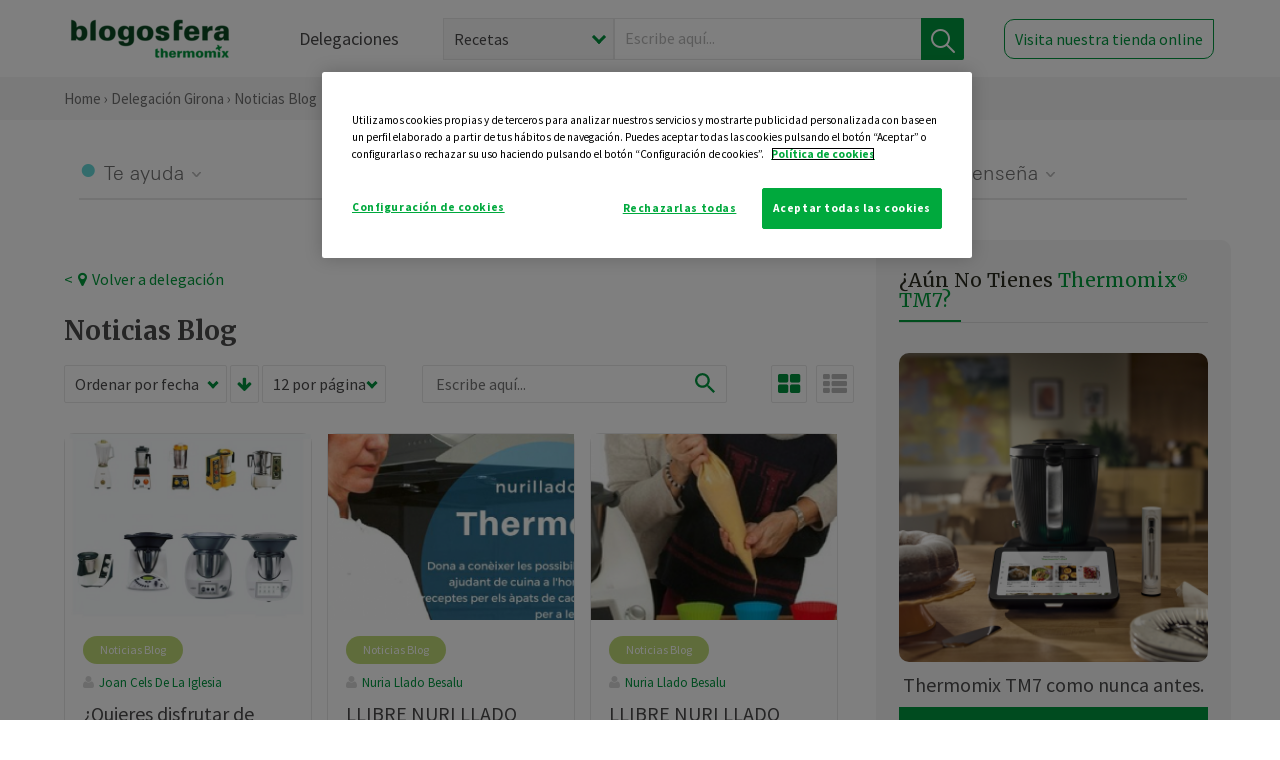

--- FILE ---
content_type: text/html; charset=UTF-8
request_url: https://thermomix-girona.es/noticias?sortBy=pub_date&valueSort=desc&valueSearch=&valueViewFormat=grid&showQuantity=12&page=2
body_size: 11594
content:
<!DOCTYPE html><html lang="es" xmlns="http://www.w3.org/1999/xhtml"><head> <script type="application/ld+json"> { "@context": "http://schema.org", "@type": "Organization", "name": "Blogosfera Thermomix", "url": "https://blogosferathermomix.es/", "logo": "https://blogosferathermomix.es/images/frontend/corporative/logo.png" } </script><script type="text/javascript" src="https://cdn.cookielaw.org/consent/fba9e51a-cef2-4260-a69e-e9372dc4f4ac/OtAutoBlock.js" ></script><script src="https://cdn.cookielaw.org/scripttemplates/otSDKStub.js" data-document-language="true" type="text/javascript" charset="UTF-8" data-domain-script="fba9e51a-cef2-4260-a69e-e9372dc4f4ac" ></script><script type="text/javascript">function OptanonWrapper() { }</script><script>(function(w,d,s,l,i){w[l]=w[l]||[];w[l].push({'gtm.start':new Date().getTime(),event:'gtm.js'});var f=d.getElementsByTagName(s)[0],j=d.createElement(s),dl=l!='dataLayer'?'&l='+l:'';j.async=true;j.src='//www.googletagmanager.com/gtm.js?id='+i+dl;f.parentNode.insertBefore(j,f);})(window,document,'script','dataLayer','GTM-WWJ4WMK');</script><meta charset="utf-8"><meta http-equiv="X-UA-Compatible" content="IE=edge"><meta name="viewport" content="width=device-width, initial-scale=1, user-scalable=no" /><title>Noticias Thermomix&reg; | Blogosfera Thermomix&reg; </title><meta name="description" content="Conoce de la mano de Blogosfera Thermomix&reg; las mejores Noticias para que conozcas todo lo relativo al mundo Thermomix&reg; y la uses de manera fácil, cómoda y sencilla"/><meta property="og:type" content="website"/><meta property="og:site_name" content="Blogosfera Thermomix&reg; "/><meta property="og:url" content="https://blogosferathermomix.es/noticias/"/><meta property="og:title" content="Noticias Thermomix&reg; "/><meta property="og:description" content="Conoce de la mano de Blogosfera Thermomix&reg; las mejores Noticias para que conozcas todo lo relativo al mundo Thermomix&reg; y la uses de manera fácil, cómoda y sencilla"/><meta property="og:image" content="http://blogosferathermomix.betaroiup.com/images/frontend/corporative/logo.png"/><meta name="twitter:card" content="summary"/><meta name="twitter:site" content="@ThermomixESP"/><meta name="twitter:title" content="Noticias Thermomix&reg; "/><meta name="twitter:description" content="Conoce de la mano de Blogosfera Thermomix&reg; las mejores Noticias para que conozcas todo lo relativo al mundo Thermomix&reg; y la uses de manera fácil, cómoda y sencilla"/><meta name="twitter:url" content="https://blogosferathermomix.es/noticias/"/><meta name="twitter:image" content="http://blogosferathermomix.betaroiup.com/images/frontend/corporative/logo.png"/><meta property="og:locale" content="es_ES"/><meta itemprop="name" content="Noticias Thermomix&reg; "><meta itemprop="description" content="Conoce de la mano de Blogosfera Thermomix&reg; las mejores Noticias para que conozcas todo lo relativo al mundo Thermomix&reg; y la uses de manera fácil, cómoda y sencilla"><link rel="canonical" href="https://blogosferathermomix.es/noticias/"/><!--[if lt IE 9]><script src="https://oss.maxcdn.com/libs/html5shiv/3.7.0/html5shiv.js"></script><script src="https://oss.maxcdn.com/libs/respond.js/1.4.2/respond.min.js"></script><![endif]--><meta name="csrf-token" content="P8AfWzHJBT9BnBtkxT34bHPWPtkkbCOTgpcgYRpb"><link rel="shortcut icon" href="https://thermomix-girona.es/images/frontend/favicon.ico" /><link rel="icon" href="https://thermomix-girona.es/images/frontend/favicon.ico" /><script> window.Laravel = {"csrfToken":"P8AfWzHJBT9BnBtkxT34bHPWPtkkbCOTgpcgYRpb"} </script> <link href="https://thermomix-girona.es/css/frontend/plugins/jquery/jquery-ui.min.css?version=1.3.0" rel="stylesheet" /> <link href="https://thermomix-girona.es/css/frontend/plugins/bootstrap/bootstrap.css?version=1.3.0" rel="stylesheet" /> <link href="https://thermomix-girona.es/css/frontend/plugins/owl-carousel/css/owl.carousel.min.css?version=1.3.0" rel="stylesheet" /> <link href="https://thermomix-girona.es/css/frontend/plugins/owl-carousel/css/owl.theme.default.min.css?version=1.3.0" rel="stylesheet" /> <link href="https://thermomix-girona.es/css/frontend/corporative/../font-awesome/css/font-awesome.min.css?version=1.3.0" rel="stylesheet" /> <link href="https://thermomix-girona.es/css/frontend/corporative/animate.min.css?version=1.3.0" rel="stylesheet" /> <link href="https://thermomix-girona.es/css/frontend/corporative/icomoon.css?version=1.3.0" rel="stylesheet" /> <link href="https://thermomix-girona.es/css/frontend/corporative/styles.css?version=1.3.0" rel="stylesheet" /> <script> var app = [];var lang = "js_interface";var secure_url = "\/\/blogosferathermomix.es";var constant_base_url = "\/\/blogosferathermomix.es\/";var base_url = "https:\/\/thermomix-girona.es";var locale = "es";var is_mobile = false; </script> <!--[if lt IE 9]> <script src="https://oss.maxcdn.com/libs/html5shiv/3.7.0/html5shiv.js"></script> <script src="https://oss.maxcdn.com/libs/respond.js/1.4.2/respond.min.js"></script> <![endif]--> <script>window.onPreSubmitForm = function (callback, formId) {window.onSubmitRecaptcha = function (token) {var responseRecaptcha = $('.g-recaptcha-response').val(token);$("#"+formId).append(responseRecaptcha);callback(formId);grecaptcha.reset();};grecaptcha.execute();};</script><script src="https://www.google.com/recaptcha/api.js" async defer></script> </head><body id="page-top"><div id="container_loading" style="visibility: hidden; opacity : 0;"><div id="spinner"></div></div><noscript><iframe src="//www.googletagmanager.com/ns.html?id=GTM-WWJ4WMK"height="0" width="0" style="display:none;visibility:hidden"></iframe></noscript> <nav id="mainNav" class="navbar navbar-default navbar-custom navbar-fixed-top desktop-view"> <div class="container-fluid container-resolution header-container-align"> <div class="navbar-header page-scroll"> <a class="navbar-brand page-scroll" href="https://blogosferathermomix.es/"> <img src="https://cdn.blogsthermomix.es/images/frontend/corporative/logo.png" alt="Blogosfera Thermomix®"> </a> </div> <div class="collapse navbar-collapse main-nav-list" id="bs-navbar-collapse-1"> <ul class="nav navbar-nav navbar-right"> <li> <a class="page-scroll EventTraker link-delegaciones" data-category="Menu|Superior|Delegaciones | https://thermomix-girona.es/noticias" data-action="Click" data-label="GoTo | https://blogosferathermomix.es/delegaciones-thermomix/" href="https://blogosferathermomix.es/delegaciones-thermomix/">Delegaciones</a> </li> <li id="globalSearchDesktop"> <div> <form action="https://thermomix-girona.es/search" id="search-box" method="post"> <div class="form-search" style="display: flex; width: 100%"> <div class="content-select"> <select name="filter_search" id="filter_search"> <option value="post" >Recetas</option> <option value="advisor" >Agentes Comerciales</option> <option value="area" >Delegaciones</option> <option value="new" >Noticias</option> </select> <i></i> </div> <div class="content-input"> <input type="text" value="" name="term" id="term" placeholder="Escribe aquí... " class="input-text" required> <button style="background-color: #00913d" class="button-search EventTraker" data-category="Buscador | https://thermomix-girona.es/noticias" data-action="Click" data-label="Submit" type="submit"> <span class=" EventTraker" data-category="Buscador | https://thermomix-girona.es/noticias" data-action="Click" data-label="Submit"> <img id="search-global-icon" src="https://cdn.blogsthermomix.es/images/frontend/corporative/search-icon.png" alt="Busca receta, agente o delegación" class=" EventTraker" data-category="Buscador | https://thermomix-girona.es/noticias" data-action="Click" data-label="Submit"> </span> <span id="search_global_spinner"></span> </button> </div> <input type="hidden" name="_token" id="_token" value="P8AfWzHJBT9BnBtkxT34bHPWPtkkbCOTgpcgYRpb"> </div> </form></div> </li> <li class="buy-now-button"> <a class="page-scroll btn-secondary EventTraker btn-visit-store" data-category="Menu|Superior|Visitar | https://thermomix-girona.es/noticias" data-action="Click" data-label="GoTo | https://vorwerk.com/es/es/productos/tienda-online" href="https://vorwerk.com/es/es/productos/tienda-online" target="_blank">Visita nuestra tienda online</a> </li> </ul> </div> </div> </nav> <nav class="navbar responsive-view"> <div class="main-menu-responsive"> <a class="delegations-button" href="https://blogosferathermomix.es/delegaciones-thermomix/"><img src="https://cdn.blogsthermomix.es/images/frontend/corporative/ico-delegacion-movil.svg" alt="icon-delegation-mobile" class="ico-delegacion"></a> <a class="navbar-brand page-scroll" href="https://blogosferathermomix.es/"><img src="https://cdn.blogsthermomix.es/images/frontend/corporative/logo.png" alt="Blogosfera Thermomix®" class="logo-movil"></a> <div class="open-tool-search"><img src="https://cdn.blogsthermomix.es/images/frontend/corporative/ico-lupa-movil.svg" alt="icon-lupa-mobile" class="ico-search active"> <img src="https://cdn.blogsthermomix.es/images/frontend/corporative/close-search.svg" alt="icon-close-search" class="fa fa-times"></div> </div> <div class="list-items-responsive"> <div> <form action="https://thermomix-girona.es/search" id="search-box" method="post"> <div class="form-search" style="display: flex; width: 100%"> <div class="content-select"> <select name="filter_search" id="filter_search"> <option value="post" >Recetas</option> <option value="advisor" >Agentes Comerciales</option> <option value="area" >Delegaciones</option> <option value="new" >Noticias</option> </select> <i></i> </div> <div class="content-input"> <input type="text" value="" name="term" id="term" placeholder="Escribe aquí... " class="input-text" required> <button style="background-color: #00913d" class="button-search EventTraker" data-category="Buscador | https://thermomix-girona.es/noticias" data-action="Click" data-label="Submit" type="submit"> <span class=" EventTraker" data-category="Buscador | https://thermomix-girona.es/noticias" data-action="Click" data-label="Submit"> <img id="search-global-icon" src="https://cdn.blogsthermomix.es/images/frontend/corporative/search-icon.png" alt="Busca receta, agente o delegación" class=" EventTraker" data-category="Buscador | https://thermomix-girona.es/noticias" data-action="Click" data-label="Submit"> </span> <span id="search_global_spinner"></span> </button> </div> <input type="hidden" name="_token" id="_token" value="P8AfWzHJBT9BnBtkxT34bHPWPtkkbCOTgpcgYRpb"> </div> </form></div> </div> </nav> <div class="buy-now-buton-responsive text-center"> <a class="btn EventTraker" data-category="Menu|Superior|Comprar | https://thermomix-girona.es/noticias" data-action="Click" data-label="GoTo | https://thermomix-girona.es/comprar-thermomix/" href="https://thermomix-girona.es/comprar-thermomix/">Pide tu demostración &rsaquo;</a> </div> <div class="header-print"> <div class="row"> <div class="col-12"> <img src="https://cdn.blogsthermomix.es/images/frontend/corporative/logo.png" alt="logo"> </div> </div> </div> <section class="main-content content-post home-delegado"> <div class="main-breadcrumb"> <div class="container-fluid container-resolution"> <h3> <a href="https://blogosferathermomix.es/" class="EventTraker" data-category="Breadcrumb | https://thermomix-girona.es/noticias" data-action="Click" data-label="GoTo | https://blogosferathermomix.es/">Home</a> &rsaquo; <a href="https://thermomix-girona.es" class="EventTraker" data-category="Breadcrumb | https://thermomix-girona.es/noticias" data-action="Click" data-label="GoTo | https://thermomix-girona.es">Delegación Girona</a> &rsaquo; Noticias Blog </h3> </div></div> <div class="container-fluid container-resolution"> <div class="row"> <div class="col-12 col-lg-12 col-menu-categorias"> <div class="categorias-blog-new"> <div class="col-categorias"> <div class="cat-title" id="cat-22">Te ayuda</div> <ul class="sub-categorias" id="subcat-22"> <li> <a href="https://thermomix-girona.es/legumbres-y-platos-de-cuchara/">Legumbres y platos de cuchara</a></li> <li> <a href="https://thermomix-girona.es/pastas-y-arroces/">Pastas y arroces</a></li> <li> <a href="https://thermomix-girona.es/carnes-y-aves/">Carnes y aves</a></li> <li> <a href="https://thermomix-girona.es/pescados-y-mariscos/">Pescados y mariscos</a></li> <li> <a href="https://thermomix-girona.es/huevos-y-quesos/">Huevos y quesos</a></li> </ul> </div> <div class="col-categorias"> <div class="cat-title" id="cat-23">Te cuida</div> <ul class="sub-categorias" id="subcat-23"> <li> <a href="https://thermomix-girona.es/verduras-hortalizas-ensaladas/">Verduras, hortalizas y ensaladas</a></li> <li> <a href="https://thermomix-girona.es/sopas-y-cremas/">Sopas y cremas</a></li> <li> <a href="https://thermomix-girona.es/dietas-trituradas/">Dietas trituradas</a></li> <li> <a href="https://thermomix-girona.es/dietas-especiales/">Dietas especiales</a></li> <li> <a href="https://thermomix-girona.es/coccion-varoma/">Cocción en varoma</a></li> </ul> </div> <div class="col-categorias"> <div class="cat-title" id="cat-24">Te inspira</div> <ul class="sub-categorias" id="subcat-24"> <li> <a href="https://thermomix-girona.es/postres-y-dulces/">Postres y dulces</a></li> <li> <a href="https://thermomix-girona.es/masas-panes-reposteria/">Masas, panes y repostería</a></li> <li> <a href="https://thermomix-girona.es/aperitivos-entrantes-tapas/">Aperitivos, entrantes y tapas</a></li> <li> <a href="https://thermomix-girona.es/salsas-y-guarniciones/">Salsas y guarniciones</a></li> <li> <a href="https://thermomix-girona.es/bebidas/">Bebidas</a></li> <li> <a href="https://thermomix-girona.es/navidad/">Navidad</a></li> </ul> </div> <div class="col-categorias"> <div class="cat-title" id="cat-25">Te enseña</div> <ul class="sub-categorias" id="subcat-25"> <li> <a href="https://thermomix-girona.es/noticias/">Noticias Blog</a></li> <li> <a href="https://thermomix-girona.es/trucos-thermomix/">Trucos</a></li> <li> <a href="https://thermomix-girona.es/tecnicas-basicas/">Técnicas básicas</a></li> <li> <a href="https://thermomix-girona.es/confiteria-y-conservas/">Confitería y conservas</a></li> <li> <a href="https://thermomix-girona.es/alimentacion-infantil/">Alimentación infantil</a></li> </ul> </div> </div> </div> </div> <div class="row container-delegacion no-menu-categories"> <div class="col-lg-8 col-md-8 col-sm-12 col-xs-12 wrapper-content"> <div style="margin-top: 20px"> <div class="main-breadcrumb-new"> <a href="https://thermomix-girona.es" class="link-goback EventTraker" >< <i class="fa fa-map-marker" aria-hidden="true"></i> Volver a delegación</a> </div> </div> <h1 class="title-category">Noticias Blog</h1> <section class="posts-filters"> <form id="filtersPostsList" method="post"> <div class="form-group box-select"> <div class="content-select-filter"> <select name="sort_by" id="sort_by"> <option value="pub_date" selected>Ordenar por fecha</option> <option value="title" >Ordenar por nombre</option> <option value="likes_count" >Ordenar por likes</option> </select> <i></i> </div> <button type="button" id="btn_sort" value="desc" class="btn-sort"> <i class="fa fa-arrow-down" aria-hidden="true"></i> </button> <div class="content-select-filter"> <select name="show_quantity" id="show_quantity"> <option value="12" selected>12 por página</option> <option value="24" >24 por página</option> <option value="48" >48 por página</option> </select> <i></i> </div> </div> <div class="form-group box-search"> <div> <div class="form-search"> <input id="search-posts-list" type="search" value="" placeholder="Escribe aquí..."> <span><img src="https://cdn.blogsthermomix.es/images/frontend/corporative/ico-lupa.svg" alt="icon-lupa"></span> </div></div> </div> <div class="form-group box-btn-vista"> <button type="button" id="btn_full" class="active-view-format full-view"> <i class="fa fa-square" aria-hidden="true"></i> </button> <button type="button" id="btn_grid" class="active-view-format grid-view" value="grid"> <i class="fa fa-th-large" aria-hidden="true"></i> </button> <button type="button" id="btn_list" class=" list-view" value="list"> <i class="fa fa-th-list" aria-hidden="true"></i> </button> </div> <input type="hidden" name="_token" id="_token" value="P8AfWzHJBT9BnBtkxT34bHPWPtkkbCOTgpcgYRpb"> <input type="hidden" value="desc" name="value_sort" id="value_sort"> <input type="hidden" value="grid" name="value_view_format" id="value_view_format"> <input type="hidden" value="" name="filters_blog_id" id="filters_blog_id"> <input type="hidden" value="" name="value_search_global" id="value_search_global"> </form></section> <div id="posts-list"> <section class="new-posts-list"> <div class="carrusel-item grid"> <div class="img-container"> <a class="a-zoom EventTraker" data-category="RecetaDestacada | https://thermomix-girona.es/noticias" data-action="Click" data-label="GoTo | https://thermomix-girona.es/joan-cels-de-la-iglesia/noticias/quieres-disfrutar-de-thermomix/" href="https://thermomix-girona.es/joan-cels-de-la-iglesia/noticias/quieres-disfrutar-de-thermomix/"> <img class="img-responsive EventTraker" data-category="RecetaDestacada | https://thermomix-girona.es/noticias" data-action="Click" data-label="GoTo | https://thermomix-girona.es/joan-cels-de-la-iglesia/noticias/quieres-disfrutar-de-thermomix/" src="https://cdn.blogsthermomix.es/dynamic_content/images/posts/bdd58e8ba0fa6ba0b81274c81a50f393.jpg" alt="¿Quieres disfrutar de Thermomix&reg; ?"></a> </div> <div class="contenido"> <div class="categorias" style="display: flex"> <div class="categoria noticias" style="background-color:#BFDA77"> <a href="https://thermomix-girona.es/noticias/">Noticias Blog</a> </div> </div> <p><a href="https://thermomix-girona.es/joan-cels-de-la-iglesia/" class="link-author">Joan Cels De La Iglesia</a></p> <h3 class="title"> <a class="EventTraker" data-category="RecetaDestacada | https://thermomix-girona.es/noticias" data-action="Click" data-label="GoTo | https://thermomix-girona.es/joan-cels-de-la-iglesia/noticias/quieres-disfrutar-de-thermomix/" href="https://thermomix-girona.es/joan-cels-de-la-iglesia/noticias/quieres-disfrutar-de-thermomix/">¿Quieres disfrutar de Thermomix&reg; ?</a> </h3> <div class="actions"> <div class="area"><i class="fa fa-map-marker" aria-hidden="true"></i> Girona </div> <button class="like-review " > <span class="likes" id="num_likes"> 4 </span> <input type="hidden" class="post_id" value="eyJpdiI6IkxJazVzMzVKSFpWSXZQWVgybjQ5MFE9PSIsInZhbHVlIjoiRUZoQmZpMGhtUjRDOERxRXltZnJ1dz09IiwibWFjIjoiOTdkNjhjMjBhYWE1ZTc1MzY1MmUzY2IxOTg1NGQyODE2ZGFlNjk1NDM1N2VhYWVmYWI5NzAyZTZhZTQxMzhjMyJ9"> <input type="hidden" class="advisor_id" value="eyJpdiI6ImhGbnpza3FCWGhITTJuZk9qY3JLd2c9PSIsInZhbHVlIjoiRFpsV252OWpvWFlKNUV6Y3FRSEswUT09IiwibWFjIjoiMmE3MDJiYTA2NzNkZDZlMDk5MjY0OWFlNjA0YjE3NTY3NWNiZDM5MWVmYjI1MzlkNTljYjAwYTA2Y2Y0YWRiZCJ9"> </button> </div> </div> </div> <div class="carrusel-item grid"> <div class="img-container"> <a class="a-zoom EventTraker" data-category="RecetaDestacada | https://thermomix-girona.es/noticias" data-action="Click" data-label="GoTo | https://thermomix-girona.es/nuria-llado-besalu/noticias/llibre-nuri-llado-thermomix/" href="https://thermomix-girona.es/nuria-llado-besalu/noticias/llibre-nuri-llado-thermomix/"> <img class="img-responsive EventTraker" data-category="RecetaDestacada | https://thermomix-girona.es/noticias" data-action="Click" data-label="GoTo | https://thermomix-girona.es/nuria-llado-besalu/noticias/llibre-nuri-llado-thermomix/" src="https://cdn.blogsthermomix.es/dynamic_content/images/posts/39f19ecb5df8615648a064e871c9f77a.jpg" alt="LLIBRE NURI LLADO Thermomix&reg; "></a> </div> <div class="contenido"> <div class="categorias" style="display: flex"> <div class="categoria noticias" style="background-color:#BFDA77"> <a href="https://thermomix-girona.es/noticias/">Noticias Blog</a> </div> </div> <p><a href="https://thermomix-girona.es/nuria-llado-besalu/" class="link-author">Nuria Llado Besalu</a></p> <h3 class="title"> <a class="EventTraker" data-category="RecetaDestacada | https://thermomix-girona.es/noticias" data-action="Click" data-label="GoTo | https://thermomix-girona.es/nuria-llado-besalu/noticias/llibre-nuri-llado-thermomix/" href="https://thermomix-girona.es/nuria-llado-besalu/noticias/llibre-nuri-llado-thermomix/">LLIBRE NURI LLADO Thermomix&reg; </a> </h3> <div class="actions"> <div class="area"><i class="fa fa-map-marker" aria-hidden="true"></i> Girona </div> <button class="like-review " > <span class="likes" id="num_likes"> 1 </span> <input type="hidden" class="post_id" value="eyJpdiI6ImZMdHB2b05HXC9cL1BQNmhNSmhWOHBwQT09IiwidmFsdWUiOiJsZFF2T1pkdmR3OFd2UEV0RllLWmFBPT0iLCJtYWMiOiJlZDE4MmIxYTJhMTRjNWMyNTAxNThjY2QzNWViODBlYzBkNTU3MWYzNTY4ZmU3NDc0ZGFmYzI2ZDRkOTM1NWU4In0="> <input type="hidden" class="advisor_id" value="eyJpdiI6IjNBSlpLbkF6NnZ4bTV0TWNhWVFNaHc9PSIsInZhbHVlIjoibkF3cFBLeEFGUlBMSW85Z0tMa05VUT09IiwibWFjIjoiOTk1NGQ5MmE5NTg1YTQ3OTkwMjk2MTkzOTY2NjM0ZjQwM2EzMDFkNDMwNjdlNTJiMDBmMWQxZTkzMjM2ZWIwNCJ9"> </button> </div> </div> </div> <div class="carrusel-item grid"> <div class="img-container"> <a class="a-zoom EventTraker" data-category="RecetaDestacada | https://thermomix-girona.es/noticias" data-action="Click" data-label="GoTo | https://thermomix-girona.es/nuria-llado-besalu/noticias/llibre-nuri-llado-cuinant-amb-thermomix/" href="https://thermomix-girona.es/nuria-llado-besalu/noticias/llibre-nuri-llado-cuinant-amb-thermomix/"> <img class="img-responsive EventTraker" data-category="RecetaDestacada | https://thermomix-girona.es/noticias" data-action="Click" data-label="GoTo | https://thermomix-girona.es/nuria-llado-besalu/noticias/llibre-nuri-llado-cuinant-amb-thermomix/" src="https://cdn.blogsthermomix.es/dynamic_content/images/posts/dbf379279540d0a5be0f928b7d0b2aca.jpg" alt="LLIBRE NURI LLADO CUINANT AMB Thermomix&reg; "></a> </div> <div class="contenido"> <div class="categorias" style="display: flex"> <div class="categoria noticias" style="background-color:#BFDA77"> <a href="https://thermomix-girona.es/noticias/">Noticias Blog</a> </div> </div> <p><a href="https://thermomix-girona.es/nuria-llado-besalu/" class="link-author">Nuria Llado Besalu</a></p> <h3 class="title"> <a class="EventTraker" data-category="RecetaDestacada | https://thermomix-girona.es/noticias" data-action="Click" data-label="GoTo | https://thermomix-girona.es/nuria-llado-besalu/noticias/llibre-nuri-llado-cuinant-amb-thermomix/" href="https://thermomix-girona.es/nuria-llado-besalu/noticias/llibre-nuri-llado-cuinant-amb-thermomix/">LLIBRE NURI LLADO CUINANT AMB Thermomix&reg; </a> </h3> <div class="actions"> <div class="area"><i class="fa fa-map-marker" aria-hidden="true"></i> Girona </div> <button class="like-review " > <span class="likes" id="num_likes"> 0 </span> <input type="hidden" class="post_id" value="eyJpdiI6IkM2M3BsQTR4RFpQUFdcLzZtOU1xM0Z3PT0iLCJ2YWx1ZSI6IkdodGlNN1ZuUDR5SnA2MlZnUG9yaHc9PSIsIm1hYyI6IjVlOTc4MDE5ODM0ZGM5MTE0YzkzMGU5NWIxNzE2MzUwMWZjODAzNDg3MWE1MTE3YThlMmQ4NDgxMjljNWE1NjQifQ=="> <input type="hidden" class="advisor_id" value="eyJpdiI6IjVhZnlOS2tlcTgrK29IQ0hNZkUxOWc9PSIsInZhbHVlIjoiUXF6ekxuNU54MVhNTlFjWURiYUxSQT09IiwibWFjIjoiMmNlMTY1Y2Q4OTdiYTFhMTAxOWM1YjgwYjUxNjZiN2M5ZTg3NDJlNzU5MDRmNjRjNDVlZTYwODYzNjg2NTcxYyJ9"> </button> </div> </div> </div> <div class="carrusel-item grid"> <div class="img-container"> <a class="a-zoom EventTraker" data-category="RecetaDestacada | https://thermomix-girona.es/noticias" data-action="Click" data-label="GoTo | https://thermomix-girona.es/mariona-camos-piera/noticias/mis-top-3-libros-thermomix/" href="https://thermomix-girona.es/mariona-camos-piera/noticias/mis-top-3-libros-thermomix/"> <img class="img-responsive EventTraker" data-category="RecetaDestacada | https://thermomix-girona.es/noticias" data-action="Click" data-label="GoTo | https://thermomix-girona.es/mariona-camos-piera/noticias/mis-top-3-libros-thermomix/" src="https://cdn.blogsthermomix.es/dynamic_content/images/posts/67b54382d6c8bf93cb20137cf757c6cb.jpg" alt="MIS TOP 3 LIBROS Thermomix&reg; "></a> </div> <div class="contenido"> <div class="categorias" style="display: flex"> <div class="categoria noticias" style="background-color:#BFDA77"> <a href="https://thermomix-girona.es/noticias/">Noticias Blog</a> </div> </div> <p><a href="https://thermomix-girona.es/mariona-camos-piera/" class="link-author">Mariona Camos Piera</a></p> <h3 class="title"> <a class="EventTraker" data-category="RecetaDestacada | https://thermomix-girona.es/noticias" data-action="Click" data-label="GoTo | https://thermomix-girona.es/mariona-camos-piera/noticias/mis-top-3-libros-thermomix/" href="https://thermomix-girona.es/mariona-camos-piera/noticias/mis-top-3-libros-thermomix/">MIS TOP 3 LIBROS Thermomix&reg; </a> </h3> <div class="actions"> <div class="area"><i class="fa fa-map-marker" aria-hidden="true"></i> Girona </div> <button class="like-review " > <span class="likes" id="num_likes"> 111 </span> <input type="hidden" class="post_id" value="eyJpdiI6IitvcjlUck9LbkNEMUljREgrQXFPN2c9PSIsInZhbHVlIjoiSlNcLzQxNUFhNVAxWGxxOE50UE1hYmc9PSIsIm1hYyI6IjY0NDFjMzY1ZDVhMjk5ODc0ZmIyOWZkNjcyNmRmOTYzYTJlMjhlYjE2ZjNmNmU1ODQ0MDJmZWNhYTViNTJmZWYifQ=="> <input type="hidden" class="advisor_id" value="eyJpdiI6InJWXC8xMnZDZ2lHMGpHaGo0SVVzNmtnPT0iLCJ2YWx1ZSI6IjhYMG5DXC9TS1dKWmZ4NXRYbTAyWWxBPT0iLCJtYWMiOiJiNzg0MzhlOWQ2Y2NhNzE1NjUxZWFjMmQ3ZjU5MzA0YTUwODRkMjA5ZjMyNWJjYzBiYjYwNTA3OWMzNjQ2ODk0In0="> </button> </div> </div> </div> <div class="carrusel-item grid"> <div class="img-container"> <a class="a-zoom EventTraker" data-category="RecetaDestacada | https://thermomix-girona.es/noticias" data-action="Click" data-label="GoTo | https://thermomix-girona.es/montse-mesa-munoz/noticias/bunyols-de-lemporda/" href="https://thermomix-girona.es/montse-mesa-munoz/noticias/bunyols-de-lemporda/"> <img class="img-responsive EventTraker" data-category="RecetaDestacada | https://thermomix-girona.es/noticias" data-action="Click" data-label="GoTo | https://thermomix-girona.es/montse-mesa-munoz/noticias/bunyols-de-lemporda/" src="https://cdn.blogsthermomix.es/media/Posts/list/a67d3d648689deb62538263df3040e03.jpg" alt="Bunyols de l'Empordà"></a> </div> <div class="contenido"> <div class="categorias" style="display: flex"> <div class="categoria noticias" style="background-color:#BFDA77"> <a href="https://thermomix-girona.es/noticias/">Noticias Blog</a> </div> </div> <p><a href="https://thermomix-girona.es/montse-mesa-munoz/" class="link-author">Montse Mesa Muñoz</a></p> <h3 class="title"> <a class="EventTraker" data-category="RecetaDestacada | https://thermomix-girona.es/noticias" data-action="Click" data-label="GoTo | https://thermomix-girona.es/montse-mesa-munoz/noticias/bunyols-de-lemporda/" href="https://thermomix-girona.es/montse-mesa-munoz/noticias/bunyols-de-lemporda/">Bunyols de l'Empordà</a> </h3> <div class="actions"> <div class="area"><i class="fa fa-map-marker" aria-hidden="true"></i> Girona </div> <button class="like-review " > <span class="likes" id="num_likes"> 5 </span> <input type="hidden" class="post_id" value="eyJpdiI6IlV3amRkXC9RRml4eVJMSGFlNlFMdW5BPT0iLCJ2YWx1ZSI6InB6UEZVWnpQY2hwK1F1dmFHalZIVXc9PSIsIm1hYyI6IjdlMTU5YmExNzg0ZTA4OWE4NjQzYzllYTU5MmI2NzdlMTM1MmI2YWFmNzIyYjc2OGE5ZWY2MmI1NDQxZDJmNGUifQ=="> <input type="hidden" class="advisor_id" value="eyJpdiI6Ijdaek41akFyaTlkdDNDYWV4RkNYNXc9PSIsInZhbHVlIjoiU0NMQTlsNEdmWndGeW1VR3FIRzZQUT09IiwibWFjIjoiYTkyZjljMzE1MmZhM2Q0ZmY4NDE5ZDYwMzhhNDAzMjhjMjdmZjcyZWE5OGU5Y2RkN2E4NGY3ZDEyY2Y4YTU4NiJ9"> </button> </div> </div> </div> <div class="carrusel-item grid"> <div class="img-container"> <a class="a-zoom EventTraker" data-category="RecetaDestacada | https://thermomix-girona.es/noticias" data-action="Click" data-label="GoTo | https://thermomix-girona.es/lauramanera/noticias/thermomix-sin-pagar-2/" href="https://thermomix-girona.es/lauramanera/noticias/thermomix-sin-pagar-2/"> <img class="img-responsive EventTraker" data-category="RecetaDestacada | https://thermomix-girona.es/noticias" data-action="Click" data-label="GoTo | https://thermomix-girona.es/lauramanera/noticias/thermomix-sin-pagar-2/" src="https://cdn.blogsthermomix.es/media/Posts/list/53f3a6cc067502fe70084a0d4083a333.jpeg" alt="Thermomix&reg; sin pagar"></a> </div> <div class="contenido"> <div class="categorias" style="display: flex"> <div class="categoria noticias" style="background-color:#BFDA77"> <a href="https://thermomix-girona.es/noticias/">Noticias Blog</a> </div> </div> <p><a href="https://thermomix-girona.es/lauramanera/" class="link-author">Laura Manera Duran</a></p> <h3 class="title"> <a class="EventTraker" data-category="RecetaDestacada | https://thermomix-girona.es/noticias" data-action="Click" data-label="GoTo | https://thermomix-girona.es/lauramanera/noticias/thermomix-sin-pagar-2/" href="https://thermomix-girona.es/lauramanera/noticias/thermomix-sin-pagar-2/">Thermomix&reg; sin pagar</a> </h3> <div class="actions"> <div class="area"><i class="fa fa-map-marker" aria-hidden="true"></i> Girona </div> <button class="like-review " > <span class="likes" id="num_likes"> 1 </span> <input type="hidden" class="post_id" value="eyJpdiI6InpFVlROZkh1a2RCcmVuRHVSRWl3TVE9PSIsInZhbHVlIjoiSkt4OTRGMmxrV0FTQVFCRkcrUjhXUT09IiwibWFjIjoiNzllY2Y3ZDJjYTdjNDRhOWQ1MzlkNDdhMmUwOGQ1YzdlNDJmZDgxMDg1ODY4NmIzZDU0NGYyZjJiNzljYjc5NiJ9"> <input type="hidden" class="advisor_id" value="eyJpdiI6ImNJcTZxWDlMN3dubFhxT1wvVWFxOE13PT0iLCJ2YWx1ZSI6Ik5GRlwvRXFsTjdIa3BSeTFyMzVHaGlnPT0iLCJtYWMiOiI5YTBiYzBhZGVjNGYzZTQ1MmU2MjRhNzVjYjA4MGM1NGUwY2QyNzAwZTBlMWQxNzhjMjQ1YTVlZDYwZTAxNWMwIn0="> </button> </div> </div> </div> <div class="carrusel-item grid"> <div class="img-container"> <a class="a-zoom EventTraker" data-category="RecetaDestacada | https://thermomix-girona.es/noticias" data-action="Click" data-label="GoTo | https://thermomix-girona.es/marta-padres-serra/noticias/batchcooking-1/" href="https://thermomix-girona.es/marta-padres-serra/noticias/batchcooking-1/"> <img class="img-responsive EventTraker" data-category="RecetaDestacada | https://thermomix-girona.es/noticias" data-action="Click" data-label="GoTo | https://thermomix-girona.es/marta-padres-serra/noticias/batchcooking-1/" src="https://cdn.blogsthermomix.es/media/Posts/list/860a2696729df2d5ede372b44a375934.jpg" alt="Batchcooking"></a> </div> <div class="contenido"> <div class="categorias" style="display: flex"> <div class="categoria noticias" style="background-color:#BFDA77"> <a href="https://thermomix-girona.es/noticias/">Noticias Blog</a> </div> </div> <p><a href="https://thermomix-girona.es/marta-padres-serra/" class="link-author"> Marta Padres Serra</a></p> <h3 class="title"> <a class="EventTraker" data-category="RecetaDestacada | https://thermomix-girona.es/noticias" data-action="Click" data-label="GoTo | https://thermomix-girona.es/marta-padres-serra/noticias/batchcooking-1/" href="https://thermomix-girona.es/marta-padres-serra/noticias/batchcooking-1/">Batchcooking</a> </h3> <div class="actions"> <div class="area"><i class="fa fa-map-marker" aria-hidden="true"></i> Girona </div> <button class="like-review " > <span class="likes" id="num_likes"> 0 </span> <input type="hidden" class="post_id" value="eyJpdiI6IjhqMnJCOEZacHQ3dGNuZ2JwUk4rK1E9PSIsInZhbHVlIjoibEE4dHcxKzM4SzJQeXFJdTZGaVBOdz09IiwibWFjIjoiYzI5MzRjZGYyMzNjMDBhN2JiZTk4OTg0NGU5NzNkM2VkOGMxNGM0MjExZGE2M2I0MzZjOThkYzRhYWRjNGI2OSJ9"> <input type="hidden" class="advisor_id" value="eyJpdiI6IjdUaXhIVW1sbDdNOWJkQ0lHUWZGNVE9PSIsInZhbHVlIjoib3BqWEpkbkd2RG5WWnQyZmNqcURvUT09IiwibWFjIjoiMWYzNzRkZjVjODcwNzg2MDk1ZTI0NzIwYzczZjQ0MWM5NWUyMmJkNTY3YWE4NDhkMTFmOTcxYzQyMzZhZDI5YyJ9"> </button> </div> </div> </div> <div class="carrusel-item grid"> <div class="img-container"> <a class="a-zoom EventTraker" data-category="RecetaDestacada | https://thermomix-girona.es/noticias" data-action="Click" data-label="GoTo | https://thermomix-girona.es/mariona-camos-piera/noticias/exportar-recetas-de-la-blogosfera-a-cookidoo/" href="https://thermomix-girona.es/mariona-camos-piera/noticias/exportar-recetas-de-la-blogosfera-a-cookidoo/"> <img class="img-responsive EventTraker" data-category="RecetaDestacada | https://thermomix-girona.es/noticias" data-action="Click" data-label="GoTo | https://thermomix-girona.es/mariona-camos-piera/noticias/exportar-recetas-de-la-blogosfera-a-cookidoo/" src="https://cdn.blogsthermomix.es/dynamic_content/images/posts/675fb0bca94214a99f49722696e9ad52.jpg" alt="EXPORTAR RECETAS DE LA BLOGOSFERA A COOKIDOO"></a> </div> <div class="contenido"> <div class="categorias" style="display: flex"> <div class="categoria noticias" style="background-color:#BFDA77"> <a href="https://thermomix-girona.es/noticias/">Noticias Blog</a> </div> </div> <p><a href="https://thermomix-girona.es/mariona-camos-piera/" class="link-author">Mariona Camos Piera</a></p> <h3 class="title"> <a class="EventTraker" data-category="RecetaDestacada | https://thermomix-girona.es/noticias" data-action="Click" data-label="GoTo | https://thermomix-girona.es/mariona-camos-piera/noticias/exportar-recetas-de-la-blogosfera-a-cookidoo/" href="https://thermomix-girona.es/mariona-camos-piera/noticias/exportar-recetas-de-la-blogosfera-a-cookidoo/">EXPORTAR RECETAS DE LA BLOGOSFERA A COOKIDOO</a> </h3> <div class="actions"> <div class="area"><i class="fa fa-map-marker" aria-hidden="true"></i> Girona </div> <button class="like-review " > <span class="likes" id="num_likes"> 54 </span> <input type="hidden" class="post_id" value="eyJpdiI6IjUyKzY0bWF3TzBvM2ExSjhlT2Vva1E9PSIsInZhbHVlIjoiSjY2eFwvUUxVc1UzWTl4MjNtY2FZb0E9PSIsIm1hYyI6Ijk4NTRlNjg4YTI5ZThhZWQ3MDQ1Mzg3ZTBhZmQyMWIyNTM2MmQ4ZGQ2MzU4NzNlMWEwZDk3NGU3MWY3NmUyZGYifQ=="> <input type="hidden" class="advisor_id" value="eyJpdiI6ImE5UVRkRE1XS010YXZ5cFwvbERMXC9zUT09IiwidmFsdWUiOiJSUmI3WGVpSWtTNUExZjV4MkU1NTVnPT0iLCJtYWMiOiI5N2I2ZmZiYWY1ZjRkYzU3NjU4OWQzMzViZjg4NmFlODA5MGExZGNlY2ZmM2FiMmYxYzNjN2RmNTUzNDdmMWZhIn0="> </button> </div> </div> </div> <div class="carrusel-item grid"> <div class="img-container"> <a class="a-zoom EventTraker" data-category="RecetaDestacada | https://thermomix-girona.es/noticias" data-action="Click" data-label="GoTo | https://thermomix-girona.es/mariona-camos-piera/noticias/como-cookidoo-te-ayuda-en-la-organizacion-semanal/" href="https://thermomix-girona.es/mariona-camos-piera/noticias/como-cookidoo-te-ayuda-en-la-organizacion-semanal/"> <img class="img-responsive EventTraker" data-category="RecetaDestacada | https://thermomix-girona.es/noticias" data-action="Click" data-label="GoTo | https://thermomix-girona.es/mariona-camos-piera/noticias/como-cookidoo-te-ayuda-en-la-organizacion-semanal/" src="https://cdn.blogsthermomix.es/dynamic_content/images/posts/6a163d4ad423e01b97a41720cb268f3b.jpg" alt="CÓMO COOKIDOO TE AYUDA EN LA ORGANIZACIÓN SEMANAL"></a> </div> <div class="contenido"> <div class="categorias" style="display: flex"> <div class="categoria noticias" style="background-color:#BFDA77"> <a href="https://thermomix-girona.es/noticias/">Noticias Blog</a> </div> </div> <p><a href="https://thermomix-girona.es/mariona-camos-piera/" class="link-author">Mariona Camos Piera</a></p> <h3 class="title"> <a class="EventTraker" data-category="RecetaDestacada | https://thermomix-girona.es/noticias" data-action="Click" data-label="GoTo | https://thermomix-girona.es/mariona-camos-piera/noticias/como-cookidoo-te-ayuda-en-la-organizacion-semanal/" href="https://thermomix-girona.es/mariona-camos-piera/noticias/como-cookidoo-te-ayuda-en-la-organizacion-semanal/">CÓMO COOKIDOO TE AYUDA EN LA ORGANIZACIÓN SEMANAL</a> </h3> <div class="actions"> <div class="area"><i class="fa fa-map-marker" aria-hidden="true"></i> Girona </div> <button class="like-review " > <span class="likes" id="num_likes"> 150 </span> <input type="hidden" class="post_id" value="eyJpdiI6IjhlQWVrdnhZRFN6MTJDMUJodWswb2c9PSIsInZhbHVlIjoia0pEMGxBYjFLb21mbDFadng4Zm1YZz09IiwibWFjIjoiM2YzOTI4ZjZjN2YwNjRlODg0YjVkZDZjNzFiMTYzOGNkNGM2ZWQ5NjhhNDk0NTQ1ZDMxZjIzYjA1ZDBiNDM3YSJ9"> <input type="hidden" class="advisor_id" value="eyJpdiI6Ik10eGN3Z2d6VU1rU20yVzc1dEdzbVE9PSIsInZhbHVlIjoiVmZzNXdOcVJxMTB5M2NXV3JjVHZIdz09IiwibWFjIjoiNzAyYzFlOGI0M2Y2ZmJkNmY5OWExYTIxY2FjNGY5OTY2N2ZmMGVjY2YyNTczNzI1NjFkZWJkMzI2MjIyMWM1OSJ9"> </button> </div> </div> </div> <div class="carrusel-item grid"> <div class="img-container"> <a class="a-zoom EventTraker" data-category="RecetaDestacada | https://thermomix-girona.es/noticias" data-action="Click" data-label="GoTo | https://thermomix-girona.es/mariona-camos-piera/noticias/manten-tu-thermomix-como-el-primer-dia/" href="https://thermomix-girona.es/mariona-camos-piera/noticias/manten-tu-thermomix-como-el-primer-dia/"> <img class="img-responsive EventTraker" data-category="RecetaDestacada | https://thermomix-girona.es/noticias" data-action="Click" data-label="GoTo | https://thermomix-girona.es/mariona-camos-piera/noticias/manten-tu-thermomix-como-el-primer-dia/" src="https://cdn.blogsthermomix.es/dynamic_content/images/posts/301b4d5aebab30a17482c5926a755a43.jpg" alt="MANTÉN TU Thermomix&reg; COMO EL PRIMER DÍA"></a> </div> <div class="contenido"> <div class="categorias" style="display: flex"> <div class="categoria noticias" style="background-color:#BFDA77"> <a href="https://thermomix-girona.es/noticias/">Noticias Blog</a> </div> </div> <p><a href="https://thermomix-girona.es/mariona-camos-piera/" class="link-author">Mariona Camos Piera</a></p> <h3 class="title"> <a class="EventTraker" data-category="RecetaDestacada | https://thermomix-girona.es/noticias" data-action="Click" data-label="GoTo | https://thermomix-girona.es/mariona-camos-piera/noticias/manten-tu-thermomix-como-el-primer-dia/" href="https://thermomix-girona.es/mariona-camos-piera/noticias/manten-tu-thermomix-como-el-primer-dia/">MANTÉN TU Thermomix&reg; COMO EL PRIMER DÍA</a> </h3> <div class="actions"> <div class="area"><i class="fa fa-map-marker" aria-hidden="true"></i> Girona </div> <button class="like-review " > <span class="likes" id="num_likes"> 162 </span> <input type="hidden" class="post_id" value="eyJpdiI6IlB3Wmp3Tnp3Y2dDNmdYQjNYOGpTNUE9PSIsInZhbHVlIjoiSWhuS0J2MG5CUHJLSGl0TmU2NjVtQT09IiwibWFjIjoiYWZiZDgzNDYwNzYxYzkzYjYwMTczMmRkODUxNTU1MzkzOWVlNDFhYWNiZjJlYWZiNWVlZjA4Y2MxODkxMDA1OCJ9"> <input type="hidden" class="advisor_id" value="eyJpdiI6Ikk1ZHlXUzRkWVE0OGZTeENwMW1zbGc9PSIsInZhbHVlIjoialNTMnNPdmpcL0VIc1RtT1BKSVJHMnc9PSIsIm1hYyI6IjgwYmYxZDJhOWMxMGY5ZTBhN2ZhMmQ5ZDNiOTBiMGVjZTFmZTA2NDRhZjQwMTgyYzBiOWYzZjQ3MGI0NWE1NTIifQ=="> </button> </div> </div> </div> <div class="carrusel-item grid"> <div class="img-container"> <a class="a-zoom EventTraker" data-category="RecetaDestacada | https://thermomix-girona.es/noticias" data-action="Click" data-label="GoTo | https://thermomix-girona.es/joaquina-xarles-serra/noticias/tm6-2022-nueva-forma-de-cocinar/" href="https://thermomix-girona.es/joaquina-xarles-serra/noticias/tm6-2022-nueva-forma-de-cocinar/"> <img class="img-responsive EventTraker" data-category="RecetaDestacada | https://thermomix-girona.es/noticias" data-action="Click" data-label="GoTo | https://thermomix-girona.es/joaquina-xarles-serra/noticias/tm6-2022-nueva-forma-de-cocinar/" src="https://cdn.blogsthermomix.es/dynamic_content/images/posts/f8738acc46f92ea47e28a547ded0669e.jpg" alt="TM6 2022 NUEVA FORMA DE COCINAR"></a> </div> <div class="contenido"> <div class="categorias" style="display: flex"> <div class="categoria noticias" style="background-color:#BFDA77"> <a href="https://thermomix-girona.es/noticias/">Noticias Blog</a> </div> </div> <p><a href="https://thermomix-girona.es/joaquina-xarles-serra/" class="link-author">Quima Xarles Serra</a></p> <h3 class="title"> <a class="EventTraker" data-category="RecetaDestacada | https://thermomix-girona.es/noticias" data-action="Click" data-label="GoTo | https://thermomix-girona.es/joaquina-xarles-serra/noticias/tm6-2022-nueva-forma-de-cocinar/" href="https://thermomix-girona.es/joaquina-xarles-serra/noticias/tm6-2022-nueva-forma-de-cocinar/">TM6 2022 NUEVA FORMA DE COCINAR</a> </h3> <div class="actions"> <div class="area"><i class="fa fa-map-marker" aria-hidden="true"></i> Girona </div> <button class="like-review " > <span class="likes" id="num_likes"> 1 </span> <input type="hidden" class="post_id" value="eyJpdiI6ImZcL0VEelU5RjMwYlFmbitSWHJcL3pLUT09IiwidmFsdWUiOiJFQmFCU2cwbmUrUkdmU1wvSXlyY0lZUT09IiwibWFjIjoiYWVhM2FlNTg4MjNmNWI0ZTlhY2NjOTVkNzg3NzdjZGUyYmU2NDc3ZWFiZmIwYjQ3MGUwNGZmNTUyN2NkOWI5NyJ9"> <input type="hidden" class="advisor_id" value="eyJpdiI6IjJNY1wvWGFrXC9qU2xKWWR3aThwN1NIdz09IiwidmFsdWUiOiJuWVFZTjBnaXZcL3o4YUhJemFHcWdPUT09IiwibWFjIjoiNThlY2M1ZmFkYzg4N2NkZDViNWI4MmZkZDZiMGMyMThkODBhZDA5ODgyZmNhMGQ5NzVjMmJmMTU5MmVlYzJjMyJ9"> </button> </div> </div> </div> <div class="carrusel-item grid"> <div class="img-container"> <a class="a-zoom EventTraker" data-category="RecetaDestacada | https://thermomix-girona.es/noticias" data-action="Click" data-label="GoTo | https://thermomix-girona.es/lauramanera/noticias/emprende-con-thermomix/" href="https://thermomix-girona.es/lauramanera/noticias/emprende-con-thermomix/"> <img class="img-responsive EventTraker" data-category="RecetaDestacada | https://thermomix-girona.es/noticias" data-action="Click" data-label="GoTo | https://thermomix-girona.es/lauramanera/noticias/emprende-con-thermomix/" src="https://cdn.blogsthermomix.es/dynamic_content/images/posts/af95b8500df5133d58a2634b76dae093.jpg" alt="Emprende con Thermomix&reg; "></a> </div> <div class="contenido"> <div class="categorias" style="display: flex"> <div class="categoria noticias" style="background-color:#BFDA77"> <a href="https://thermomix-girona.es/noticias/">Noticias Blog</a> </div> </div> <p><a href="https://thermomix-girona.es/lauramanera/" class="link-author">Laura Manera Duran</a></p> <h3 class="title"> <a class="EventTraker" data-category="RecetaDestacada | https://thermomix-girona.es/noticias" data-action="Click" data-label="GoTo | https://thermomix-girona.es/lauramanera/noticias/emprende-con-thermomix/" href="https://thermomix-girona.es/lauramanera/noticias/emprende-con-thermomix/">Emprende con Thermomix&reg; </a> </h3> <div class="actions"> <div class="area"><i class="fa fa-map-marker" aria-hidden="true"></i> Girona </div> <button class="like-review " > <span class="likes" id="num_likes"> 5 </span> <input type="hidden" class="post_id" value="eyJpdiI6IkNGRHFCNSs1QWFnQUYyQVwvSmRcL0VuUT09IiwidmFsdWUiOiJrVndPaXprRnpvdDhta1ZVTDFicm5RPT0iLCJtYWMiOiI4OTA4ZWMxYTYzMTZlODJhOTdmYmE1ODA5ZDIyY2I3M2Y3MWI4Nzc2NzYyMTk3NDBlNTA3MDhkNTZhYmZhYjdjIn0="> <input type="hidden" class="advisor_id" value="eyJpdiI6ImI0bCttU0ZKekNpdU5qU1ErTU5NTHc9PSIsInZhbHVlIjoiU1lrOFBvNlFnMWZMVml0TDU3eFpoZz09IiwibWFjIjoiMGY5ODRlNzUwZTFjZDUwM2ZiYjQ3OTRiMjYzNDI0MTFiMjUxNDdiYmUwYzhjZGMzZGY5ODEwMjdlZjE0ZGI5YSJ9"> </button> </div> </div> </div> <ul class="pagination"> <li><a href="https://thermomix-girona.es/noticias?sortBy=pub_date&amp;valueSort=desc&amp;valueSearch=&amp;valueViewFormat=grid&amp;showQuantity=12&amp;page=1" rel="prev">&laquo;</a></li> <li><a href="https://thermomix-girona.es/noticias?sortBy=pub_date&amp;valueSort=desc&amp;valueSearch=&amp;valueViewFormat=grid&amp;showQuantity=12&amp;page=1">1</a></li> <li class="active"><span>2</span></li> <li><a href="https://thermomix-girona.es/noticias?sortBy=pub_date&amp;valueSort=desc&amp;valueSearch=&amp;valueViewFormat=grid&amp;showQuantity=12&amp;page=3">3</a></li> <li><a href="https://thermomix-girona.es/noticias?sortBy=pub_date&amp;valueSort=desc&amp;valueSearch=&amp;valueViewFormat=grid&amp;showQuantity=12&amp;page=4">4</a></li> <li><a href="https://thermomix-girona.es/noticias?sortBy=pub_date&amp;valueSort=desc&amp;valueSearch=&amp;valueViewFormat=grid&amp;showQuantity=12&amp;page=5">5</a></li> <li><a href="https://thermomix-girona.es/noticias?sortBy=pub_date&amp;valueSort=desc&amp;valueSearch=&amp;valueViewFormat=grid&amp;showQuantity=12&amp;page=6">6</a></li> <li><a href="https://thermomix-girona.es/noticias?sortBy=pub_date&amp;valueSort=desc&amp;valueSearch=&amp;valueViewFormat=grid&amp;showQuantity=12&amp;page=7">7</a></li> <li><a href="https://thermomix-girona.es/noticias?sortBy=pub_date&amp;valueSort=desc&amp;valueSearch=&amp;valueViewFormat=grid&amp;showQuantity=12&amp;page=8">8</a></li> <li class="disabled"><span>...</span></li> <li><a href="https://thermomix-girona.es/noticias?sortBy=pub_date&amp;valueSort=desc&amp;valueSearch=&amp;valueViewFormat=grid&amp;showQuantity=12&amp;page=14">14</a></li> <li><a href="https://thermomix-girona.es/noticias?sortBy=pub_date&amp;valueSort=desc&amp;valueSearch=&amp;valueViewFormat=grid&amp;showQuantity=12&amp;page=15">15</a></li> <li><a href="https://thermomix-girona.es/noticias?sortBy=pub_date&amp;valueSort=desc&amp;valueSearch=&amp;valueViewFormat=grid&amp;showQuantity=12&amp;page=3" rel="next">&raquo;</a></li> </ul> <ul class="pagination pagination-movil"> <li><a href="https://thermomix-girona.es/noticias?sortBy=pub_date&amp;valueSort=desc&amp;valueSearch=&amp;valueViewFormat=grid&amp;showQuantity=12&amp;page=1" rel="prev">Anterior</a></li> <li><a href="https://thermomix-girona.es/noticias?sortBy=pub_date&amp;valueSort=desc&amp;valueSearch=&amp;valueViewFormat=grid&amp;showQuantity=12&amp;page=3" rel="next">Siguiente</a></li> </ul> </section><div id="ImportRecipeCookidoo" class="modal-cookidoo" role="dialog" hidden> <div class="content"> <button type="button" class="close"><img src="https://cdn.blogsthermomix.es/images/frontend/corporative/close-search.svg" alt="icon-close" /></button> <div class="content-box"> <h4>EXPORTAR LA RECETA A TU COOKIDOO®</h4> <p>Si te gusta la receta y la quieres en tu Thermomix® expórtala a Cookidoo® siguiendo estos pasos:</p> <ol> <li> <p><b>1.</b> Pulsa en el botón para copiar la URL de la receta:</p> </li> <li id="copy_link"> <button id="btn_copy_link" type="button" onclick="copyLinkRecipeList()" data-action="copy_url_btn"> <img src="https://cdn.blogsthermomix.es/images/frontend/corporative/link.svg" alt="icon-link" /> Copia aquí URL </button> </li> <li> <p><b>2.</b> Pulsa en "Exportar receta" para ir a la página de Cookidoo®, y después pincha en el botón "+" e "importar" para pegar la URL.</p> <a class="btn-import" href="https://cookidoo.es/created-recipes/es-ES" target="_blank" data-action="export_recipe_btn">Exportar receta</a> </li> </ol> </div> </div></div> </div> </div> <aside class="aside col-lg-4 col-md-4 col-sm-12 col-xs-12"> <div class="aside-wrapper-content"> <div class="box-demostracion"> <h3 style="font-size: 19px">¿Aún no tienes <span>Thermomix<sup style="font-size: 10px">®</sup> TM7?</span></h3> <div class="border-green"></div> <br> <div class="img-holder"> <img src="https://cdn.blogsthermomix.es/dynamic_content/images/buy_banner/02edf4502cc994460b684378c5254c34.png" class="img-promo-sidebar" alt=""> </div> <p>Thermomix TM7 como nunca antes.</p> <a data-category="Promotions/Editions|Sidebar|Comprar | https://thermomix-girona.es/noticias" data-action="Click" data-label="GoTo | https://www.vorwerk.com/es/es/productos/thermomix/thermomix-tm7" href="https://www.vorwerk.com/es/es/productos/thermomix/thermomix-tm7">Comprar</a> </div> <div class="users-info talleres-destacados"> <h3>Productos <span>destacados</span></h3> <div class="border-green"></div> <div class="productos-grid"> <div class="item"> <div class="img-destacado"> <img src="https://cdn.blogsthermomix.es/dynamic_content/images/featured_products/c23bd9f23d51024d98ad24a2ad87a5c9.png" alt="Accesorio cubrecuchillas y pelador"> </div> <div class="grid-content"> <div class="tag-vacio"></div> <h4><a href="https://www.vorwerk.com/es/es/s/shop/thermomix-cubrecuchillas-pelador?utm_source=blogosfera&amp;utm_medium=banner&amp;utm_campaign=productosblogosfera" target="_blank">Accesorio cubrecuchillas y pelador</a></h4> <a href="https://www.vorwerk.com/es/es/s/shop/thermomix-cubrecuchillas-pelador?utm_source=blogosfera&amp;utm_medium=banner&amp;utm_campaign=productosblogosfera" target="_blank" class="btn-tienda">Ir a la tienda</a> </div> </div> <div class="item"> <div class="img-destacado"> <img src="https://cdn.blogsthermomix.es/dynamic_content/images/featured_products/4207da8f88eb09c9043513f374bf73cf.png" alt="Thermomix ® Sensor"> </div> <div class="grid-content"> <div class="tag-vacio"></div> <h4><a href="https://www.vorwerk.com/es/es/shop/thermomix-sensor-1" target="_blank">Thermomix ® Sensor</a></h4> <a href="https://www.vorwerk.com/es/es/shop/thermomix-sensor-1" target="_blank" class="btn-tienda">Ir a la tienda</a> </div> </div> <div class="item"> <div class="img-destacado"> <img src="https://cdn.blogsthermomix.es/dynamic_content/images/featured_products/d66ad0da797d96eea7ed4949f784ed4d.png" alt="Bandeja de aluminio para pizzas 30cm"> </div> <div class="grid-content"> <div class="tag-vacio"></div> <h4><a href="https://www.vorwerk.com/es/es/shop/bandeja-de-aluminio-pizzas-30-cm" target="_blank">Bandeja de aluminio para pizzas 30cm</a></h4> <a href="https://www.vorwerk.com/es/es/shop/bandeja-de-aluminio-pizzas-30-cm" target="_blank" class="btn-tienda">Ir a la tienda</a> </div> </div> <div class="item"> <div class="img-destacado"> <img src="https://cdn.blogsthermomix.es/dynamic_content/images/featured_products/f113dec8debb6e3c77a35d22504a366f.png" alt="Varoma® Casserole"> </div> <div class="grid-content"> <div class="tag-vacio"></div> <h4><a href="https://www.vorwerk.com/es/es/shop/varoma-casserole" target="_blank">Varoma® Casserole</a></h4> <a href="https://www.vorwerk.com/es/es/shop/varoma-casserole" target="_blank" class="btn-tienda">Ir a la tienda</a> </div> </div> </div> <div class="claim-productos-destacados"> <h5><a href="https://www.vorwerk.com/es/es/s/shop/productos/thermomix/c/thermomix?utm_source=Blogosfera&utm_medium=banner&utm_campaign=productosblogosfera" target="_blank">Visita nuestra tienda online <img src="https://cdn.blogsthermomix.es/images/frontend/corporative/logo-vorwerk.png" alt="logo-vorwerk"></a> </h5> </div> </div> </div> </aside> </div> </div> </section> <footer> <div class="footer-above"> <div class="container-fluid container-resolution"> <div class="row row-main"> <div class="col-lg-5 col-md-5 col-sm-12 col-xs-12 col-visita"> <img src="https://cdn.blogsthermomix.es/images/frontend/corporative/img-footer-desk.png" alt="img-footer-desk" class="img-responsive img-desktop" /> <img src="https://cdn.blogsthermomix.es/images/frontend/corporative/img-footer-movil.png" alt="img-footer-movil" class="img-responsive img-movil" /> <div class="box-visita"> <img src="https://cdn.blogsthermomix.es/images/frontend/corporative/logo-footer-new.png" alt="logo-footer-new" class="img-responsive logo-footer" /> <p>Visita nuestra tienda online donde podrás encontrar promociones, repuestos, libros y más</p> <a href="https://www.vorwerk.com/es/es/s/shop/productos/thermomix/c/thermomix?utm_source=Blogosfera&utm_medium=banner&utm_campaign=productosblogosfera" class="btn btn-footer" target="_blank">Tienda Thermomix®</a> </div> </div> <div class="col-lg-7 col-md-7 col-sm-12 col-xs-12"> <div class="row"> <div class="col-lg-6 col-md-6 col-sm-6 col-xs-12 footer-contact-info"> <h4>Si tienes dudas llámanos</h4> <a class="phone-number" href="tel:918 31 19 12">918 31 19 12</a> <p>Lunes a viernes de 9:00 a 20:00</p> <p><br></p> </div> <div class="col-lg-6 col-md-6 col-sm-6 col-xs-12 footer-rrss"> <h4>Nuestras redes sociales</h4> <ul class="list-unstyled"> <li><a target="_blank" href="https://www.facebook.com/ThermomixSpain"><img src="https://cdn.blogsthermomix.es/images/frontend/corporative/footer-facebook-new.svg" alt="icon-facebook" class="img-responsive ico-rrss" style="height: 45px;" /></a></li> <li><a target="_blank" href="http://youtube.com/thermomixespana"><img src="https://cdn.blogsthermomix.es/images/frontend/corporative/footer-youtube-new.svg" alt="icon-youtube" class="img-responsive ico-rrss" style="height: 45px;" /></a></li> <li><a target="_blank" href="https://instagram.com/thermomixespana?igshid=YmMyMTA2M2Y="><img src="https://cdn.blogsthermomix.es/images/frontend/corporative/footer-instagram.svg" alt="icon-instagram" class="img-responsive ico-rrss" style="height: 45px;" /></a></li> <li><a target="_blank" href="https://www.tiktok.com/@thermomix_espana?_t=8ZVlzXrH3Ir&amp;_r=1"><img src="https://cdn.blogsthermomix.es/images/frontend/corporative/footer-tik-tok.svg" alt="icon-tiktok" class="img-responsive ico-rrss" style="height: 45px;" /></a></li> </ul> </div> </div> </div> </div> </div> </div> <div class="footer-middle"> <div class="container-fluid container-resolution"> <div class="row main-categories-footer"> <div class="col-lg-3 col-md-3 col-sm-3 col-xs-12 site-categories-footer"> <h4 class="title-footer">Blogosfera</h4> <ul class="list-unstyled"> <li><a rel=&quot;nofollow&quot; href="https://blogosferathermomix.es/delegaciones-thermomix/" class=" EventTraker" data-category="Footer|Delegaciones | https://thermomix-girona.es/noticias" data-action="Click" data-label="GoTo | https://blogosferathermomix.es/delegaciones-thermomix/">Blogs por provincia</a></li> <li><a rel=&quot;nofollow&quot; target="_blank" href="https://blogosferathermomix.es/thermomixporelmundo/">Thermomix® por el mundo</a></li> <li><a rel=&quot;nofollow&quot; target="_blank" href="https://blogosferathermomix.es/trucosdecocinathermomix/">Trucos de cocina Thermomix®</a></li> <li><a rel=&quot;nofollow&quot; target="_blank" href="https://blogosferathermomix.es/elblogdethermomix/">El blog oficial de Thermomix®</a></li> </ul> </div> <div class="col-lg-3 col-md-3 col-sm-3 col-xs-12 site-categories-footer"> <h4 class="title-footer">thermomix® </h4> <ul class="list-unstyled"> <li><a target="_blank" rel="nofollow" href="https://www.vorwerk.com/es/es/c/home/productos/thermomix">Qué es Thermomix&reg;</a></li> <li><a target="_blank" rel="nofollow" href="https://www.vorwerk.com/es/es/c/home/productos/thermomix/robot-de-cocina">Robot Thermomix&reg;</a></li> <li><a target="_blank" rel="nofollow" href="https://www.vorwerk.com/es/es/c/home/productos/thermomix/robot-de-cocina">Funciones</a></li> <li><a target="_blank" rel="nofollow" href="https://www.vorwerk.com/es/es/c/home/trabaja-con-nosotros/thermomix">Empleo</a></li> <li><a target="_blank" rel="nofollow" href="https://www.vorwerk.com/es/es/c/home/ayuda/thermomix/contacto">Contacto</a></li> </ul> </div> <div class="col-lg-3 col-md-3 col-sm-3 col-xs-12 site-categories-footer"> <h4 class="title-footer">Cocinar con thermomix®</h4> <ul class="list-unstyled"> <li><a target="_blank" rel="nofollow" href="https://www.recetario.es/">Recetario</a></li> <li><a target="_blank" rel="nofollow" href="https://www.vorwerk.com/es/es/shop/categorias/thermomix/libros-recetas">Libros de cocina</a></li> <li><a target="_blank" rel="nofollow" href="https://www.vorwerk.com/es/es/c/home/ayuda/thermomix/preguntas-frecuentes">Preguntas Frecuentes</a></li> </ul> </div> <div class="col-lg-3 col-md-3 col-sm-3 col-xs-12 site-categories-footer"> <h4 class="title-footer">Descubre thermomix®</h4> <ul class="list-unstyled"> <li><a target="_blank" rel="nofollow" href="http://blogosferathermomix.es/comprar-thermomix/">Consigue tu Thermomix&reg;</a></li> <li><a target="_blank" rel="nofollow" href="https://www.vorwerk.com/es/es/s/shop/productos/thermomix/c/thermomix">Tienda Thermomix&reg;</a></li> <li><a target="_blank" rel="nofollow" href="https://www.thermomixmagazine.com/">Thermomix&reg; Magazine</a></li> <li><a target="_blank" rel="nofollow" href="https://cookidoo.es/vorwerkWebapp/">Cookidoo&reg;</a></li> </ul> </div> <div class="col-lg-3 col-md-3 col-sm-3 col-xs-12 site-categories-footer"> <h4 class="title-footer">Otros links</h4> <ul class="list-unstyled"> <li><a target="_blank" rel="nofollow" href="https://www.vorwerk.com/es/es/c/home/trabaja-con-nosotros/thermomix">Vente a nuestro equipo</a></li> <li><a target="_blank" rel="nofollow" href="/sitemap">Sitemap</a></li> <li><a target="_blank" rel="nofollow" href="/delegaciones-thermomix">Delegaciones</a></li> </ul> </div> </div> </div> </div> <div class="footer-below"> <div class="container-fluid container-resolution"> <div class="row"> <div class="col-lg-4 col-md-3 col-sm-12 col-xs-12 copyright"> <p>© Blogosfera thermomix - 2026</p> </div> <div class="col-lg-8 col-md-9 col-sm-12 col-xs-12 site-info"> <ul class="list-unstyled"> <li><a target="_blank" id="privacy-link" href="https://www.vorwerk.com/es/es/c/home/general/politica-privacidad">Política de privacidad</a></li> <li><a target="_blank" id="cookies-link" href="https://www.vorwerk.com/es/es/c/home/general/politica-cookies">Política de cookies</a></li> <li><a target="_blank" href="https://www.ithermomix.es/plataforma/web/portalcorporativo/condiciones">Condiciones de uso</a></li> <li><a target="_blank" href="https://www.vorwerk.com/es/es/c/home/general/informacion-legal">Información legal</a></li> </ul> </div> <div class="col-lg-3 col-md-2 col-sm-12 col-xs-12 rrss pull-right"> </div> </div> </div> </div></footer> <div class="footer-print"> <div class="row"> <div class="col-6"> <img src="https://cdn.blogsthermomix.es/images/frontend/corporative/logo-footer-print.png" alt="logo-footer" width="200" height="auto"> </div> <div class="col-6 text-right"> <h5>SI TIENES DUDAS LLÁMANOS</h5> <h4>918 31 19 12</h4> </div> </div> </div> <script type="text/javascript" src="https://thermomix-girona.es/js/frontend/corporative/dist/a8d4253a40ad4f47001c533693ba0f3d.js?version=1.3.0" ></script></body></html>